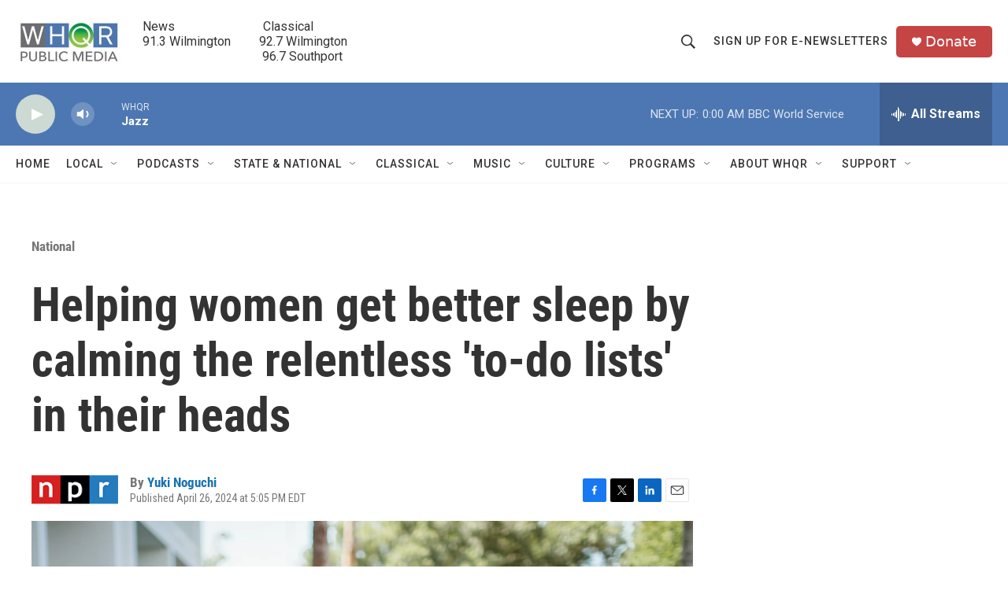

--- FILE ---
content_type: text/html; charset=utf-8
request_url: https://www.google.com/recaptcha/api2/aframe
body_size: 250
content:
<!DOCTYPE HTML><html><head><meta http-equiv="content-type" content="text/html; charset=UTF-8"></head><body><script nonce="d-UUDK8k6qyA3D5l2gIffQ">/** Anti-fraud and anti-abuse applications only. See google.com/recaptcha */ try{var clients={'sodar':'https://pagead2.googlesyndication.com/pagead/sodar?'};window.addEventListener("message",function(a){try{if(a.source===window.parent){var b=JSON.parse(a.data);var c=clients[b['id']];if(c){var d=document.createElement('img');d.src=c+b['params']+'&rc='+(localStorage.getItem("rc::a")?sessionStorage.getItem("rc::b"):"");window.document.body.appendChild(d);sessionStorage.setItem("rc::e",parseInt(sessionStorage.getItem("rc::e")||0)+1);localStorage.setItem("rc::h",'1770086045147');}}}catch(b){}});window.parent.postMessage("_grecaptcha_ready", "*");}catch(b){}</script></body></html>